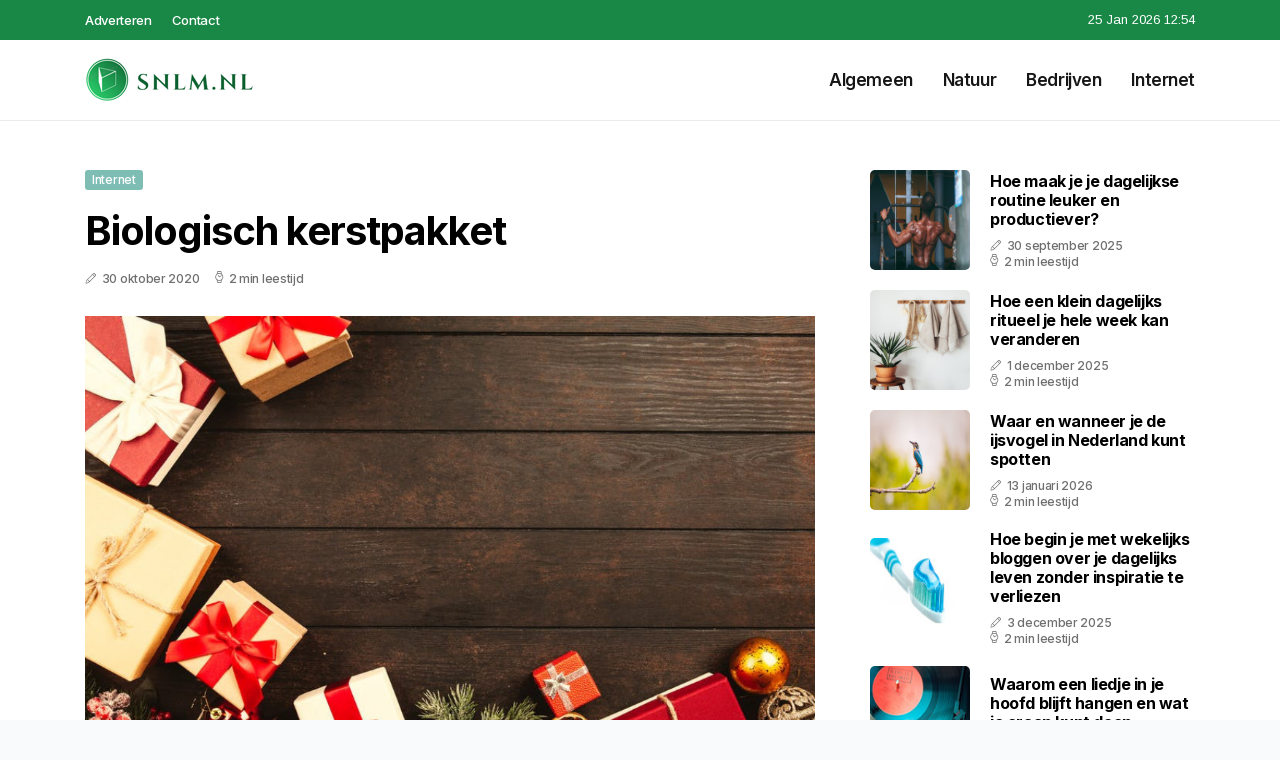

--- FILE ---
content_type: text/html; charset=UTF-8
request_url: https://www.snlm.nl/biologisch-kerstpakket
body_size: 5023
content:
<!doctype html>
<html lang="nl">

<head>
  <meta charset="utf-8">
  <meta name="viewport" content="width=device-width, initial-scale=1">


  
  <!-- CSRF Token -->
  <meta name="csrf-token" content="7vFTY7DHSjaS6RNxTX9PUBhXxGjeSZ6o14NhRpGZ">
  <meta name="description" content="Deze website is van Arnold en Marieke. Wij bloggen wekelijks over alles wat wij in ons dagelijks leven tegen komen. Heb jij een leuk onderwerp voor onze website? Keep in contact with us!">
  <link rel='shortcut icon' type='image/x-icon'
    href="/media/favicons/snlm.nl.ico" />

  <title>    Biologisch kerstpakket - SNLM.nl
</title>
</head>

<body class="mobile_nav_class jl-has-sidebar">
  <!-- Styles -->
  <link href="https://www.snlm.nl/css/app.css" rel="stylesheet">

  <div class="options_layout_wrapper jl_clear_at jl_radius jl_none_box_styles jl_border_radiuss jl_en_day_night">
    <div class="options_layout_container full_layout_enable_front">
      <header
        class="header-wraper jl_header_magazine_style two_header_top_style header_layout_style3_custom jl_cus_top_share">
        <div class="header_top_bar_wrapper" style="background: #198746">
          <div class="container">
            <div class="row">
              <div class="col-md-12">
                <div class="menu-primary-container navigation_wrapper">
                  <ul id="jl_top_menu" class="jl_main_menu">
                    <li class="menu-item menu-item-4279"> <a href="https://www.snlm.nl/adverteren">Adverteren<span
                          class="border-menu"></span></a>
                    </li>
                    <li class="menu-item menu-item-4275"> <a href="https://www.snlm.nl/contact">Contact<span
                          class="border-menu"></span></a>
                    </li>
                  </ul>
                </div>
                <div class="jl_top_cus_social">
                  <div class="menu_mobile_share_wrapper"> <span
                      class="jl_hfollow">25 Jan 2026 12:54</span>
                  </div>
                </div>
              </div>
            </div>
          </div>
        </div>
        <!-- Start Main menu -->
        <div class="jl_blank_nav"></div>
        <div id="menu_wrapper" class="menu_wrapper jl_menu_sticky jl_stick">
          <div class="container">
            <div class="row">
              <div class="main_menu col-md-12">
                <div class="logo_small_wrapper_table">
                  <div class="logo_small_wrapper">
                    <!-- begin logo -->
                    <a class="logo_link" href="https://www.snlm.nl">
                      <img class="jl_logo_n" src="https://www.snlm.nl/media/logos/snlm.png" alt="SNLM.nl" />
                      <img class="jl_logo_w" src="https://www.snlm.nl/media/logos/snlm.png" alt="SNLM.nl" />
                    </a>
                    <!-- end logo -->
                  </div>
                </div>
                <div class="search_header_menu jl_nav_mobile">
                  <div class="menu_mobile_icons d-block d-lg-none">
                    <div class="jlm_w"><span class="jlma"></span><span class="jlmb"></span><span
                        class="jlmc"></span>
                    </div>
                  </div>
                </div>
                <div class="menu-primary-container navigation_wrapper jl_cus_share_mnu">
                  <ul id="mainmenu" class="jl_main_menu">
                                          <li class="menu-item">
                        <a href="https://www.snlm.nl/categorie/algemeen">Algemeen
                          <span class="border-menu"></span>
                        </a>
                      </li>
                                          <li class="menu-item">
                        <a href="https://www.snlm.nl/categorie/natuur">Natuur
                          <span class="border-menu"></span>
                        </a>
                      </li>
                                          <li class="menu-item">
                        <a href="https://www.snlm.nl/categorie/bedrijven">Bedrijven
                          <span class="border-menu"></span>
                        </a>
                      </li>
                                          <li class="menu-item">
                        <a href="https://www.snlm.nl/categorie/internet">Internet
                          <span class="border-menu"></span>
                        </a>
                      </li>
                                      </ul>
                </div>
              </div>
            </div>
          </div>
        </div>
      </header>

      <div id="content_nav" class="jl_mobile_nav_wrapper">
        <div id="nav" class="jl_mobile_nav_inner">
          <div class="menu_mobile_icons mobile_close_icons closed_menu">
            <span class="jl_close_wapper">
              <span class="jl_close_1"></span>
              <span class="jl_close_2"></span>
            </span>
          </div>
          <ul id="mobile_menu_slide" class="menu_moble_slide">
            <li class="menu-item"> <a href="https://www.snlm.nl">Home
                <span class="border-menu"></span></a>
            </li>
                          <li class="menu-item">
                <a href="https://www.snlm.nl/categorie/algemeen">Algemeen
                  <span class="border-menu"></span>
                </a>
              </li>
                          <li class="menu-item">
                <a href="https://www.snlm.nl/categorie/natuur">Natuur
                  <span class="border-menu"></span>
                </a>
              </li>
                          <li class="menu-item">
                <a href="https://www.snlm.nl/categorie/bedrijven">Bedrijven
                  <span class="border-menu"></span>
                </a>
              </li>
                          <li class="menu-item">
                <a href="https://www.snlm.nl/categorie/internet">Internet
                  <span class="border-menu"></span>
                </a>
              </li>
                      </ul>
        </div>
      </div>
      <div class="mobile_menu_overlay"></div>
            <div class="jl_home_bw">
            <section id="content_main" class="clearfix jl_spost">
        <div class="container">
            <div class="row main_content">
                <div class="col-md-8 loop-large-post" id="content">
                    <div class="widget_container content_page">
                        <!-- start post -->
                        <div class="post-2970 post type-post status-publish format-gallery has-post-thumbnail hentry category-business tag-inspiration tag-morning tag-tip tag-tutorial post_format-post-format-gallery"
                            id="post-2970">
                            <div class="single_section_content box blog_large_post_style">
                                <div class="jl_single_style2">
                                    <div
                                        class="single_post_entry_content single_bellow_left_align jl_top_single_title jl_top_title_feature">
                                        <span class="meta-category-small single_meta_category"><a
                                                class="post-category-color-text page_4"
                                                href="https://www.snlm.nl/categorie/internet">Internet</a></span>
                                        <h1 class="single_post_title_main">Biologisch kerstpakket</h1>
                                        <span class="jl_post_meta">
                                            <span class="post-date"><i
                                                    class="jli-pen"></i>30 oktober 2020</span>
                                            <span class="post-read-time"><i
                                                    class="jli-watch-2"></i>2 min leestijd</span>
                                    </div>
                                    <div class="jl_slide_wrap_s jl_clear_at">
                                        <img src="https://www.snlm.nl/images/1303085?width=1000&amp;height=650"
                                            class=" attachment-sprasa_slider_grid_small size-sprasa_slider_grid_small wp-post-image"
                                            alt="Biologisch kerstpakket" loading="lazy">
                                    </div>
                                </div>
                                <div class="post_content jl_content">
                                    <p>Het is ons een waar genoegen om te zien dat steeds meer mensen het nut zien van biologisch eten, maar ook van biologische producten in het algemeen. De natuur is een onmisbaar onderdeel van ons bestaan en het is belangrijk dat we daar rekening mee houden. Biologische producten zijn niet schadelijk voor het milieu, ze produceren namelijk geen afval dat de natuur niet zelf af kan breken. Wilt u ook mensen eens introduceren in de wondere wereld van biologische producten? Dan raden wij u aan eens een biologisch kerstpakket te nemen voor u en uw personeel.</p><h2>Waarom biologisch</h2><p>Biologisch is, zoals we net al even zeiden, beter voor het milieu. Echter is het milieu niet als enige gebaat bij biologische producten. Ook wij hebben baat bij biologisch eten en andere biologische producten. Hieronder volgen nog een aantal beweegredenen om over te stappen op biologische producten: Biologische producten zijn gezonder om te eten;</p><p>- Er zijn geen slechte toevoegingen aan biologische producten toegevoegd;</p><p>- Er worden geen pesticiden gebruikt bij het groeien van biologische producten;</p><p>- Biologische producten zijn niet genetisch gemanipuleerd;</p><p>- Er worden geen antibiotica gebruikt bij biologische veeteelt;</p><p>- Geen verborgen kosten voor het filteren van veelgebruikte medicijnen in de landbouw en veeteelt. Bij biologische producten is dat niet meer nodig;</p><p>- Een hogere kwaliteit product;</p><p>- Er wordt vele malen beter gezorgd voor de dieren waar we het biologische voedsel aan te danken hebben;</p><p>- Beter voor flora en fauna omdat er minder CO2 uit wordt gestoten en er stukken minder gevaarlijk afval wordt geproduceerd.</p><h2>Waar bestel je biologisch kerstpallet?</h2><p>Omdat u zelf wellicht niet weet waar u moet beginnen en welke producten u nou het beste kunt kiezen, zou u kunnen beginnen met een soort startpakket. Wilt u daarnaast ook uw personeel eens een biologische introductie geven? Dan kan dat natuurlijk. Waarom zou het met kerst niet proberen? Dan kunnen u en uw werknemers het nieuwe jaar direct goed beginnen met biologische voornemens.</p><p>Bent u nieuwsgierig en wilt u eens een eenvoudige, maar leuke introductie in biologische producten? Bestel dit jaar dan eens een biologisch kerstpakket.</p>
                                </div>
                                <div class="clearfix"></div>
                                                                    <hr class="mt-5" />
                                    <div class="related-posts">
                                        <h4>Vergelijkbare artikelen</h4>
                                        <div class="single_related_post">
                                                                                            <div class="jl_m_right jl_m_list jl_m_img">
                                                    <div class="jl_m_right_w">
                                                        <div class="jl_m_right_img jl_radus_e">
                                                            <a href="https://www.snlm.nl/hoe-het-iptv-abonnement-de-mediawereld-transformeert">
                                                                <img width="500" height="350"
                                                                    src="https://www.snlm.nl/images/4009402?width=500&amp;height=350"
                                                                    class="attachment-sprasa_slider_grid_small size-sprasa_slider_grid_small wp-post-image"
                                                                    alt="Hoe het iptv abonnement de mediawereld transformeert" loading="lazy">
                                                            </a>
                                                        </div>
                                                        <div class="jl_m_right_content"> <span class="jl_f_cat"><a
                                                                    class="post-category-color-text page_4"
                                                                    href="https://www.snlm.nl/categorie/internet">Internet</a></span>
                                                            <h2 class="entry-title"><a
                                                                    href="https://www.snlm.nl/hoe-het-iptv-abonnement-de-mediawereld-transformeert">Hoe het iptv abonnement de mediawereld transformeert</a>
                                                            </h2>
                                                            <span class="jl_post_meta">
                                                                <span class="post-date"><i
                                                                        class="jli-pen"></i>27 maart 2025</span>
                                                                <span class="post-read-time"><i
                                                                        class="jli-watch-2"></i>3 min
                                                                    leestijd</span>
                                                            </span>
                                                            <p>De wereld van digitale media evolueert in een razend tempo. Waar traditionele televisie en radio ooi...</p>
                                                        </div>
                                                    </div>
                                                </div>
                                                                                            <div class="jl_m_right jl_m_list jl_m_img">
                                                    <div class="jl_m_right_w">
                                                        <div class="jl_m_right_img jl_radus_e">
                                                            <a href="https://www.snlm.nl/de-evolutie-van-televisie-waarom-iptv-de-toekomst-is">
                                                                <img width="500" height="350"
                                                                    src="https://www.snlm.nl/images/1040160?width=500&amp;height=350"
                                                                    class="attachment-sprasa_slider_grid_small size-sprasa_slider_grid_small wp-post-image"
                                                                    alt="De evolutie van televisie? Waarom IPTV de toekomst is" loading="lazy">
                                                            </a>
                                                        </div>
                                                        <div class="jl_m_right_content"> <span class="jl_f_cat"><a
                                                                    class="post-category-color-text page_4"
                                                                    href="https://www.snlm.nl/categorie/internet">Internet</a></span>
                                                            <h2 class="entry-title"><a
                                                                    href="https://www.snlm.nl/de-evolutie-van-televisie-waarom-iptv-de-toekomst-is">De evolutie van televisie? Waarom IPTV de toekomst is</a>
                                                            </h2>
                                                            <span class="jl_post_meta">
                                                                <span class="post-date"><i
                                                                        class="jli-pen"></i>24 november 2025</span>
                                                                <span class="post-read-time"><i
                                                                        class="jli-watch-2"></i>2 min
                                                                    leestijd</span>
                                                            </span>
                                                            <p>Televisie kijken is niet meer wat het vroeger was. In plaats van afhankelijk te zijn van kabels of s...</p>
                                                        </div>
                                                    </div>
                                                </div>
                                                                                            <div class="jl_m_right jl_m_list jl_m_img">
                                                    <div class="jl_m_right_w">
                                                        <div class="jl_m_right_img jl_radus_e">
                                                            <a href="https://www.snlm.nl/hoe-en-waar-koop-je-crypto">
                                                                <img width="500" height="350"
                                                                    src="https://www.snlm.nl/images/6765706?width=500&amp;height=350"
                                                                    class="attachment-sprasa_slider_grid_small size-sprasa_slider_grid_small wp-post-image"
                                                                    alt="Hoe en waar koop je crypto?" loading="lazy">
                                                            </a>
                                                        </div>
                                                        <div class="jl_m_right_content"> <span class="jl_f_cat"><a
                                                                    class="post-category-color-text page_4"
                                                                    href="https://www.snlm.nl/categorie/internet">Internet</a></span>
                                                            <h2 class="entry-title"><a
                                                                    href="https://www.snlm.nl/hoe-en-waar-koop-je-crypto">Hoe en waar koop je crypto?</a>
                                                            </h2>
                                                            <span class="jl_post_meta">
                                                                <span class="post-date"><i
                                                                        class="jli-pen"></i>28 juli 2021</span>
                                                                <span class="post-read-time"><i
                                                                        class="jli-watch-2"></i>2 min
                                                                    leestijd</span>
                                                            </span>
                                                            <p>Zit jij eraan te denken om cryptomunten te kopen zoals Bitcoin, Ethereum of Binance? Er zijn verschi...</p>
                                                        </div>
                                                    </div>
                                                </div>
                                                                                    </div>
                                    </div>
                                                            </div>
                        </div>
                        <!-- end post -->
                        <div class="brack_space"></div>
                    </div>
                </div>
                <div class="col-md-4" id="sidebar">
                    <div class="jl_sidebar_w">
                        <div class="widget post_list_widget">
  <div class="widget_jl_wrapper">
    <div class="ettitle">
      <div class="widget-title">
              </div>
    </div>
    <div class="bt_post_widget">
            <div class="jl_m_right jl_sm_list jl_ml jl_clear_at">
        <div class="jl_m_right_w">
          <div class="jl_m_right_img jl_radus_e">
            <a href="https://www.snlm.nl/hoe-maak-je-je-dagelijkse-routine-leuker-en-productiever">
              <img width="120" height="120" src="https://www.snlm.nl/images/34043599?width=120&amp;height=120"
                class="attachment-sprasa_small_feature size-sprasa_small_feature wp-post-image" alt="Hoe maak je je dagelijkse routine leuker en productiever?" loading="lazy">
            </a>
          </div>
          <div class="jl_m_right_content">
            <h2 class="entry-title"><a href="https://www.snlm.nl/hoe-maak-je-je-dagelijkse-routine-leuker-en-productiever">Hoe maak je je dagelijkse routine leuker en productiever?</a></h2>
            <span class="jl_post_meta">
              <span class="post-date"><i class="jli-pen"></i>30 september 2025</span>
              <span class="post-read-time"><i class="jli-watch-2"></i>2 min leestijd</span>
            </span>
          </div>
        </div>
      </div>
            <div class="jl_m_right jl_sm_list jl_ml jl_clear_at">
        <div class="jl_m_right_w">
          <div class="jl_m_right_img jl_radus_e">
            <a href="https://www.snlm.nl/hoe-een-klein-dagelijks-ritueel-je-hele-week-kan-veranderen">
              <img width="120" height="120" src="https://www.snlm.nl/images/4210314?width=120&amp;height=120"
                class="attachment-sprasa_small_feature size-sprasa_small_feature wp-post-image" alt="Hoe een klein dagelijks ritueel je hele week kan veranderen" loading="lazy">
            </a>
          </div>
          <div class="jl_m_right_content">
            <h2 class="entry-title"><a href="https://www.snlm.nl/hoe-een-klein-dagelijks-ritueel-je-hele-week-kan-veranderen">Hoe een klein dagelijks ritueel je hele week kan veranderen</a></h2>
            <span class="jl_post_meta">
              <span class="post-date"><i class="jli-pen"></i>1 december 2025</span>
              <span class="post-read-time"><i class="jli-watch-2"></i>2 min leestijd</span>
            </span>
          </div>
        </div>
      </div>
            <div class="jl_m_right jl_sm_list jl_ml jl_clear_at">
        <div class="jl_m_right_w">
          <div class="jl_m_right_img jl_radus_e">
            <a href="https://www.snlm.nl/waar-en-wanneer-je-de-ijsvogel-in-nederland-kunt-spotten">
              <img width="120" height="120" src="https://www.snlm.nl/images/459449?width=120&amp;height=120"
                class="attachment-sprasa_small_feature size-sprasa_small_feature wp-post-image" alt="Waar en wanneer je de ijsvogel in Nederland kunt spotten" loading="lazy">
            </a>
          </div>
          <div class="jl_m_right_content">
            <h2 class="entry-title"><a href="https://www.snlm.nl/waar-en-wanneer-je-de-ijsvogel-in-nederland-kunt-spotten">Waar en wanneer je de ijsvogel in Nederland kunt spotten</a></h2>
            <span class="jl_post_meta">
              <span class="post-date"><i class="jli-pen"></i>13 januari 2026</span>
              <span class="post-read-time"><i class="jli-watch-2"></i>2 min leestijd</span>
            </span>
          </div>
        </div>
      </div>
            <div class="jl_m_right jl_sm_list jl_ml jl_clear_at">
        <div class="jl_m_right_w">
          <div class="jl_m_right_img jl_radus_e">
            <a href="https://www.snlm.nl/hoe-begin-je-met-wekelijks-bloggen-over-je-dagelijks-leven-zonder-inspiratie-te-verliezen">
              <img width="120" height="120" src="https://www.snlm.nl/images/216729?width=120&amp;height=120"
                class="attachment-sprasa_small_feature size-sprasa_small_feature wp-post-image" alt="Hoe begin je met wekelijks bloggen over je dagelijks leven zonder inspiratie te verliezen" loading="lazy">
            </a>
          </div>
          <div class="jl_m_right_content">
            <h2 class="entry-title"><a href="https://www.snlm.nl/hoe-begin-je-met-wekelijks-bloggen-over-je-dagelijks-leven-zonder-inspiratie-te-verliezen">Hoe begin je met wekelijks bloggen over je dagelijks leven zonder inspiratie te verliezen</a></h2>
            <span class="jl_post_meta">
              <span class="post-date"><i class="jli-pen"></i>3 december 2025</span>
              <span class="post-read-time"><i class="jli-watch-2"></i>2 min leestijd</span>
            </span>
          </div>
        </div>
      </div>
            <div class="jl_m_right jl_sm_list jl_ml jl_clear_at">
        <div class="jl_m_right_w">
          <div class="jl_m_right_img jl_radus_e">
            <a href="https://www.snlm.nl/waarom-een-liedje-in-je-hoofd-blijft-hangen-en-wat-je-eraan-kunt-doen">
              <img width="120" height="120" src="https://www.snlm.nl/images/1389429?width=120&amp;height=120"
                class="attachment-sprasa_small_feature size-sprasa_small_feature wp-post-image" alt="Waarom een liedje in je hoofd blijft hangen en wat je eraan kunt doen" loading="lazy">
            </a>
          </div>
          <div class="jl_m_right_content">
            <h2 class="entry-title"><a href="https://www.snlm.nl/waarom-een-liedje-in-je-hoofd-blijft-hangen-en-wat-je-eraan-kunt-doen">Waarom een liedje in je hoofd blijft hangen en wat je eraan kunt doen</a></h2>
            <span class="jl_post_meta">
              <span class="post-date"><i class="jli-pen"></i>8 januari 2026</span>
              <span class="post-read-time"><i class="jli-watch-2"></i>2 min leestijd</span>
            </span>
          </div>
        </div>
      </div>
          </div>
  </div>
</div>                    </div>
                </div>
            </div>
        </div>
    </section>
      </div>
      <!-- Start footer -->
      <footer id="footer-container" class="jl_footer_act enable_footer_columns_dark"
        style="background: #198746; border-color: #198746">
        <div class="footer-columns">
          <div class="container">
            <div class="row">
              <div class="col-md-4">
                <div id="sprasa_about_us_widget-2" class="widget jellywp_about_us_widget">
                  <div class="widget_jl_wrapper">
                    <div class="ettitle">
                      <div class="widget-title">
                        <h2 class="jl_title_c">SNLM.nl</h2>
                      </div>
                    </div>
                    <div class="jellywp_about_us_widget_wrapper float-none">
                      <p class="float-none">Deze website is van Arnold en Marieke. Wij bloggen wekelijks over alles wat wij in ons dagelijks leven tegen komen. Heb jij een leuk onderwerp voor onze website? Keep in contact with us!</p>
                    </div>
                    <div class="mt-2">
                      <a href="https://www.snlm.nl/sitemap" class="font-weight-bold">Sitemap</a>
                      <a href="https://www.snlm.nl/contact" class="font-weight-bold ml-3">Contact</a>
                    </div>
                  </div>
                </div>
              </div>
              <div class="col-md-4">
                <div id="sprasa_about_us_widget-2" class="widget jellywp_about_us_widget">
                  <div class="widget_jl_wrapper">
                    <div class="ettitle">
                      <div class="widget-title">
                        <h2 class="jl_title_c">Nieuwe artikelen</h2>
                      </div>
                    </div>
                    <div class="jellywp_about_us_widget_wrapper">
                      <div class="bt_post_widget">
                                                                          <div class="jl_m_right jl_sm_list jl_ml jl_clear_at">
                            <div class="jl_m_right_w">
                              <div class="jl_m_right_img jl_radus_e" style="flex: 0 0 65px;">
                                <a href="https://www.snlm.nl/waar-en-wanneer-kun-je-wilde-orchideeen-vinden-in-nederland">
                                  <img width="120" height="120"
                                    src="https://www.snlm.nl/images/3699859?width=120&amp;height=120"
                                    class="attachment-sprasa_small_feature size-sprasa_small_feature wp-post-image"
                                    alt="Waar en wanneer kun je wilde orchideeën vinden in Nederland" loading="lazy">
                                </a>
                              </div>
                              <div class="jl_m_right_content">
                                <h2 class="entry-title"><a
                                    href="https://www.snlm.nl/waar-en-wanneer-kun-je-wilde-orchideeen-vinden-in-nederland">Waar en wanneer kun je wilde orchideeën vinden in Nederland</a></h2>
                                <span class="jl_post_meta">
                                  <span class="post-date text-white"><i
                                      class="jli-pen"></i>24 januari 2026</span>
                                </span>
                              </div>
                            </div>
                          </div>
                                                  <div class="jl_m_right jl_sm_list jl_ml jl_clear_at">
                            <div class="jl_m_right_w">
                              <div class="jl_m_right_img jl_radus_e" style="flex: 0 0 65px;">
                                <a href="https://www.snlm.nl/waar-en-wanneer-kun-je-dassen-spotten-in-nederland">
                                  <img width="120" height="120"
                                    src="https://www.snlm.nl/images/20577858?width=120&amp;height=120"
                                    class="attachment-sprasa_small_feature size-sprasa_small_feature wp-post-image"
                                    alt="Waar en wanneer kun je dassen spotten in Nederland" loading="lazy">
                                </a>
                              </div>
                              <div class="jl_m_right_content">
                                <h2 class="entry-title"><a
                                    href="https://www.snlm.nl/waar-en-wanneer-kun-je-dassen-spotten-in-nederland">Waar en wanneer kun je dassen spotten in Nederland</a></h2>
                                <span class="jl_post_meta">
                                  <span class="post-date text-white"><i
                                      class="jli-pen"></i>23 januari 2026</span>
                                </span>
                              </div>
                            </div>
                          </div>
                                                  <div class="jl_m_right jl_sm_list jl_ml jl_clear_at">
                            <div class="jl_m_right_w">
                              <div class="jl_m_right_img jl_radus_e" style="flex: 0 0 65px;">
                                <a href="https://www.snlm.nl/waar-en-wanneer-kun-je-de-kraanvogeltrek-in-nederland-zien">
                                  <img width="120" height="120"
                                    src="https://www.snlm.nl/images/35693058?width=120&amp;height=120"
                                    class="attachment-sprasa_small_feature size-sprasa_small_feature wp-post-image"
                                    alt="Waar en wanneer kun je de kraanvogeltrek in Nederland zien" loading="lazy">
                                </a>
                              </div>
                              <div class="jl_m_right_content">
                                <h2 class="entry-title"><a
                                    href="https://www.snlm.nl/waar-en-wanneer-kun-je-de-kraanvogeltrek-in-nederland-zien">Waar en wanneer kun je de kraanvogeltrek in Nederland zien</a></h2>
                                <span class="jl_post_meta">
                                  <span class="post-date text-white"><i
                                      class="jli-pen"></i>19 januari 2026</span>
                                </span>
                              </div>
                            </div>
                          </div>
                                              </div>
                    </div>
                  </div>
                </div>
              </div>
              <div class="col-md-4">
                <div id="sprasa_about_us_widget-2" class="widget jellywp_about_us_widget">
                  <div class="widget_jl_wrapper">
                    <div class="ettitle">
                      <div class="widget-title">
                        <h2 class="jl_title_c">Categorieën</h2>
                      </div>
                    </div>
                    <div class="wrapper_category_image">
                      <div class="category_image_wrapper_main">
                                                                          <div class="jl_cat_img_w w-100">
                            <div class="jl_cat_img_c"><a class="category_image_link"
                                href="https://www.snlm.nl/categorie/bedrijven"></a>
                              <div
                                class="category_image_bg_image jl_f_img_bg post-category-color-text page_3">
                              </div>
                              <span class="jl_cm_overlay">
                                <span class="jl_cm_name">Bedrijven</span>
                                <span class="jl_cm_count">24 Artikelen</span>
                              </span>
                            </div>
                          </div>
                                                  <div class="jl_cat_img_w w-100">
                            <div class="jl_cat_img_c"><a class="category_image_link"
                                href="https://www.snlm.nl/categorie/natuur"></a>
                              <div
                                class="category_image_bg_image jl_f_img_bg post-category-color-text page_2">
                              </div>
                              <span class="jl_cm_overlay">
                                <span class="jl_cm_name">Natuur</span>
                                <span class="jl_cm_count">24 Artikelen</span>
                              </span>
                            </div>
                          </div>
                                                  <div class="jl_cat_img_w w-100">
                            <div class="jl_cat_img_c"><a class="category_image_link"
                                href="https://www.snlm.nl/categorie/internet"></a>
                              <div
                                class="category_image_bg_image jl_f_img_bg post-category-color-text page_4">
                              </div>
                              <span class="jl_cm_overlay">
                                <span class="jl_cm_name">Internet</span>
                                <span class="jl_cm_count">18 Artikelen</span>
                              </span>
                            </div>
                          </div>
                                              </div>
                    </div>
                  </div>
                </div>
              </div>
            </div>
          </div>
        </div>
      </footer>
      <!-- End footer -->
      <div id="go-top"> <a href="#go-top"><i class="jli-up-chevron"></i></a>
      </div>
    </div>
  </div>

  <!-- Scripts -->
  <script src="https://www.snlm.nl/js/app.js" defer></script>
  <script src="https://www.google.com/recaptcha/api.js"></script>
  </body>

</html>
